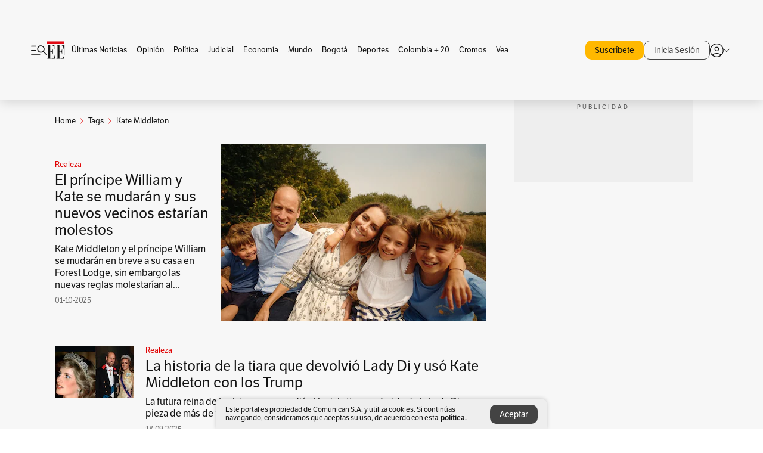

--- FILE ---
content_type: text/html; charset=utf-8
request_url: https://www.elespectador.com/tags/kate-middleton/
body_size: 12343
content:
<!DOCTYPE html><html lang="es"><head><meta charSet="utf-8"/><link as="style" rel="preload" href="https://use.typekit.net/zke3dlb.css"/><link rel="stylesheet" href="https://use.typekit.net/zke3dlb.css"/><link rel="preload" href="/pf/resources/images/logoShort.svg?d=1147" as="image" type="image/svg+xml"/><link rel="preload" href="/pf/resources/images/logoFull.svg?d=1147" as="image" type="image/svg+xml"/><link rel="stylesheet" href="/pf/dist/css/el-espectador.css?d=1147"/><link rel="preload" href="//securepubads.g.doubleclick.net/tag/js/gpt.js" as="script"/><link rel="preconnect" href="https://securepubads.g.doubleclick.net"/><link rel="preconnect" href="https://adservice.google.com"/><link rel="preconnect" href="https://pagead2.googlesyndication.com"/><link rel="preconnect" href="https://tpc.googlesyndication.com"/><link rel="stylesheet" href="/pf/resources/dist/newsletterStructure/css/style.css?d=1147"/><script async="" src="https://cdn.tinypass.com/api/tinypass.min.js"></script><script src="https://accounts.google.com/gsi/client" async=""></script><script defer="" src="/pf/resources/scripts/minified/arcads.minified.js?d=1147"></script><script async="" src="/pf/resources/scripts/minified/pianoInit.minified.js?d=1147"></script><script defer="" src="/pf/resources/scripts/minified/pianoScript.minified.js?d=1147"></script><script defer="" src="/pf/resources/scripts/minified/googlePiano.minified.js?d=1147"></script><script defer="" src="/pf/resources/scripts/minified/gtm.minified.js?d=1147"></script><script defer="" src="/pf/resources/scripts/minified/pixel-fb.minified.js?d=1147"></script><title>Kate middleton: Últimas noticias, fotos, videos, artículos de opinión de Kate middleton | EL ESPECTADOR</title><meta name="description" content="Lea aquí todas las noticias sobre kate middleton: artículos, fotos, videos, análisis y opinión sobre kate middleton. Archivo de noticias en Colombia y el mundo sobre kate middleton"/><meta name="keywords" content="kate middleton, noticias de kate middleton, fotos de kate middleton, videos de kate middleton"/><meta name="news_keywords" content="kate middleton, noticias de kate middleton, fotos de kate middleton, videos de kate middleton"/><meta name="robots" content="follow, index, max-snippet:150, max-image-preview:large  "/><link rel="canonical" href="https://www.elespectador.com/tags/kate-middleton/"/><link rel="alternate" hrefLang="es" href="https://www.elespectador.com/tags/kate-middleton/"/><link rel="alternate" type="application/rss+xml" title="El Espectador - Discover - General" href="https://www.elespectador.com/arc/outboundfeeds/discover/?outputType=xml"/><link rel="alternate" type="application/rss+xml" title="El Espectador - Discover - Tags" href="https://www.elespectador.com/arc/outboundfeeds/discover/category/tags/?outputType=xml"/><link rel="alternate" type="application/rss+xml" title="El Espectador - Discover - Tags / Kate-middleton" href="https://www.elespectador.com/arc/outboundfeeds/discover/category/tags/kate-middleton/?outputType=xml"/><meta name="twitter:card" content="summary_large_image"/><meta name="twitter:site" content="@elespectador"/><meta name="twitter:creator" content="@elespectador"/><meta name="twitter:url" content="https://www.elespectador.com/tags/kate-middleton/"/><meta property="twitter:title" content="Kate middleton: Últimas noticias, fotos, videos, artículos de opinión de Kate middleton"/><meta property="twitter:description" content="Lea aquí todas las noticias sobre kate middleton: artículos, fotos, videos, análisis y opinión sobre kate middleton. Archivo de noticias en Colombia y el mundo sobre kate middleton"/><meta name="twitter:image" content="https://www.elespectador.com/pf/resources/images/redes_espectador.webp?d=1147"/><meta name="twitter:image:alt" content=""/><meta property="fb:app_id" content="687966271952902"/><meta property="fb:pages" content="14302129065"/><meta name="language" content="spanish"/><meta name="genre" content="news"/><meta name="MobileOptimized" content="width"/><meta name="HandheldFriendly" content="true"/><meta name="viewport" content="width=device-width, initial-scale=1"/><meta name="author" content="El Espectador"/><meta property="ps:breadCrumb" content="Inicio"/><meta property="ps:contentTemplate" content="Home"/><meta property="ps:pageName" content="home"/><meta property="og:site_name" content="ELESPECTADOR.COM"/><meta property="og:url" content="https://www.elespectador.com/tags/kate-middleton/"/><meta property="og:title" content="Kate middleton: Últimas noticias, fotos, videos, artículos de opinión de Kate middleton"/><meta property="og:description" content="Lea aquí todas las noticias sobre kate middleton: artículos, fotos, videos, análisis y opinión sobre kate middleton. Archivo de noticias en Colombia y el mundo sobre kate middleton"/><meta property="og:image" content="https://www.elespectador.com/pf/resources/images/redes_espectador.webp?d=1147"/><meta property="og:country_name" content="Colombia"/><meta property="og:type" content="website"/><meta name="dcterms.title" content="ELESPECTADOR.COM"/><meta name="dcterms.type" content="Text"/><meta name="dcterms.identifier" content="https://www.elespectador.com/tags/kate-middleton/"/><meta name="dcterms.format" content="text/html"/><meta name="geo.placename" content="Colombia"/><meta name="geo.position" content="4.6626515162041535;-74.05541002750398"/><meta name="ICBM" content="4.6626515162041535;-74.05541002750398"/><meta name="format-detection" content="telephone=no"/><meta name="distribution" content="global"/><meta name="geo.region" content="CO"/><meta name="rating" content="general"/><meta name="google-signin-client_id" content="430461265313-2jlpt8n23uj7avn6ijfbj0gmto7dgrko.apps.googleusercontent.com"/><script type="application/javascript" id="polyfill-script">if(!Array.prototype.includes||!(window.Object && window.Object.assign)||!window.Promise||!window.Symbol||!window.fetch){document.write('<script type="application/javascript" src="/pf/dist/engine/polyfill.js?d=1147&mxId=00000000" defer=""><\/script>')}</script><script id="fusion-engine-react-script" type="application/javascript" src="/pf/dist/engine/react.js?d=1147&amp;mxId=00000000" defer=""></script><script id="fusion-engine-combinations-script" type="application/javascript" src="/pf/dist/components/combinations/default.js?d=1147&amp;mxId=00000000" defer=""></script><link rel="icon" href="/pf/resources/images/favicons/logoFavicon.svg?d=1147" type="image/vnd.microsoft.icon"/><link rel="icon" href="/pf/resources/images/favicons/logoFavicon.svg?d=1147" type="image/svg+xml"/><link rel="icon" type="image/svg+xml" href="/pf/resources/images/favicons/logoFavicon-16.svg?d=1147" sizes="16x16"/><link rel="icon" type="image/svg+xml" href="/pf/resources/images/favicons/logoFavicon-32.svg?d=1147" sizes="32x32"/><link rel="icon" type="image/svg+xml" href="/pf/resources/images/favicons/logoFavicon-48.svg?d=1147" sizes="48x48"/><link rel="icon" type="image/svg+xml" href="/pf/resources/images/favicons/logoFavicon-76.svg?d=1147" sizes="76x76"/><link rel="icon" type="image/svg+xml" href="/pf/resources/images/favicons/logoFavicon-96.svg?d=1147" sizes="96x96"/><link rel="apple-touch-icon-precomposed" type="image/png" href="/pf/resources/images/favicons/favicon-EE-120.png?d=1147" sizes="120x120"/><link rel="apple-touch-icon-precomposed" type="image/png" href="/pf/resources/images/favicons/favicon-EE-152.png?d=1147" sizes="152x152"/><link rel="apple-touch-icon-precomposed" type="image/png" href="/pf/resources/images/favicons/favicon-EE-167.png?d=1147" sizes="167x167"/><link rel="apple-touch-icon-precomposed" type="image/png" href="/pf/resources/images/favicons/favicon-EE-180.png?d=1147" sizes="180x180"/><link rel="icon" type="image/svg+xml" href="/pf/resources/images/favicons/logoFavicon-192.svg?d=1147" sizes="192x192"/><link rel="manifest" href="/manifest.json"/><script defer="" src="https://cdnjs.cloudflare.com/ajax/libs/crypto-js/4.0.0/core.js" integrity="sha256-kZdkZhqgFNaGr6uXhjDI1wJie4rPdXuwZIwGvbkmxAI= sha384-16NHxQ56nk9L6mYJEMueErCQy3apXT3t+s3Zln/9Cb5r65PyVoyYWc1Xis2AyLeO sha512-juG4T5LbIw5oIaxRM4SsstO0WEuz3c6BwPhhzgIXvy98OM7UiZsvzCcTz7Is0zGHHIBPaDkCvJ3++uUqBFkRUg==" crossorigin="anonymous"></script><script defer="" src="https://cdnjs.cloudflare.com/ajax/libs/crypto-js/4.0.0/md5.min.js" integrity="sha256-HX0j5mAQX1PZWyNi/7GYv7G27BRBRlmNKXHbGv4fUYg= sha384-8grjJYqm7LKLYU+wyJNSF5VuUdBkO2nhlP5uc1Yucc9Q1UfngglfeZonVNCLIoCR sha512-VLDQac8zlryHkFvL1HIH9KKjkPNdsNLEXM/vImKGMaNkEXbNtb+dyhnyXFkxai1RVNtwrD5L7vffgtzYzeKI3A==" crossorigin="anonymous"></script><script type="application/ld+json">{
    "@context": "https://schema.org",
    "@type":"Organization",
    "name":"El Espectador",
    "url":"https://www.elespectador.com",
    "logo":{
      "@type":"ImageObject",
      "url":"/pf/resources/images/favicons/favicon-EE-152.png?d=1147",
      "width":"300"
    },
    "contactPoint": {
      "@type": "ContactPoint",
      "telephone": "018000510903",
      "contactType": "Servicio al cliente"
    },
    "sameAs":[
      "https://www.facebook.com/elespectadorcom",
      "https://twitter.com/elespectador",
      "https://www.instagram.com/elespectador/",
      "https://www.youtube.com/user/Elespectadorcom?sub_confirmation=1"
    ]}
    </script><script type="application/ld+json">{
  "@context": "http://schema.org",
  "@type": "WebSite",
  "name": "El Espectador",
  "url": "https://www.elespectador.com",
  "sameAs":[
    "https://www.facebook.com/elespectadorcom",
    "https://twitter.com/elespectador",
    "https://www.instagram.com/elespectador/",
    "https://www.youtube.com/user/Elespectadorcom?sub_confirmation=1"
  ]
  ,
      "potentialAction": {
        "@type": "SearchAction",
        "target": "https://www.elespectador.com/buscador/{q}",
        "query-input": "required name=q"
      }
}</script><script src="https://jsc.mgid.com/site/939125.js" async=""></script><script defer="" src="/pf/resources/scripts/minified/adsmovil.minified.js?d=1147"></script><script type="application/json">var params = {
    'email':'',
    'phone': '',
    'puid': ''
}
adsmovil.Init(params);</script><script defer="" src="/pf/resources/scripts/minified/ssm.minified.js?d=1147"></script>
<script>(window.BOOMR_mq=window.BOOMR_mq||[]).push(["addVar",{"rua.upush":"false","rua.cpush":"true","rua.upre":"false","rua.cpre":"true","rua.uprl":"false","rua.cprl":"false","rua.cprf":"false","rua.trans":"SJ-99c7348e-7da8-4b26-979f-641709a7eaee","rua.cook":"false","rua.ims":"false","rua.ufprl":"false","rua.cfprl":"false","rua.isuxp":"false","rua.texp":"norulematch","rua.ceh":"false","rua.ueh":"false","rua.ieh.st":"0"}]);</script>
                              <script>!function(e){var n="https://s.go-mpulse.net/boomerang/";if("False"=="True")e.BOOMR_config=e.BOOMR_config||{},e.BOOMR_config.PageParams=e.BOOMR_config.PageParams||{},e.BOOMR_config.PageParams.pci=!0,n="https://s2.go-mpulse.net/boomerang/";if(window.BOOMR_API_key="GRJMD-A2LGW-55R3Y-KNEZE-U6B3Q",function(){function e(){if(!o){var e=document.createElement("script");e.id="boomr-scr-as",e.src=window.BOOMR.url,e.async=!0,i.parentNode.appendChild(e),o=!0}}function t(e){o=!0;var n,t,a,r,d=document,O=window;if(window.BOOMR.snippetMethod=e?"if":"i",t=function(e,n){var t=d.createElement("script");t.id=n||"boomr-if-as",t.src=window.BOOMR.url,BOOMR_lstart=(new Date).getTime(),e=e||d.body,e.appendChild(t)},!window.addEventListener&&window.attachEvent&&navigator.userAgent.match(/MSIE [67]\./))return window.BOOMR.snippetMethod="s",void t(i.parentNode,"boomr-async");a=document.createElement("IFRAME"),a.src="about:blank",a.title="",a.role="presentation",a.loading="eager",r=(a.frameElement||a).style,r.width=0,r.height=0,r.border=0,r.display="none",i.parentNode.appendChild(a);try{O=a.contentWindow,d=O.document.open()}catch(_){n=document.domain,a.src="javascript:var d=document.open();d.domain='"+n+"';void(0);",O=a.contentWindow,d=O.document.open()}if(n)d._boomrl=function(){this.domain=n,t()},d.write("<bo"+"dy onload='document._boomrl();'>");else if(O._boomrl=function(){t()},O.addEventListener)O.addEventListener("load",O._boomrl,!1);else if(O.attachEvent)O.attachEvent("onload",O._boomrl);d.close()}function a(e){window.BOOMR_onload=e&&e.timeStamp||(new Date).getTime()}if(!window.BOOMR||!window.BOOMR.version&&!window.BOOMR.snippetExecuted){window.BOOMR=window.BOOMR||{},window.BOOMR.snippetStart=(new Date).getTime(),window.BOOMR.snippetExecuted=!0,window.BOOMR.snippetVersion=12,window.BOOMR.url=n+"GRJMD-A2LGW-55R3Y-KNEZE-U6B3Q";var i=document.currentScript||document.getElementsByTagName("script")[0],o=!1,r=document.createElement("link");if(r.relList&&"function"==typeof r.relList.supports&&r.relList.supports("preload")&&"as"in r)window.BOOMR.snippetMethod="p",r.href=window.BOOMR.url,r.rel="preload",r.as="script",r.addEventListener("load",e),r.addEventListener("error",function(){t(!0)}),setTimeout(function(){if(!o)t(!0)},3e3),BOOMR_lstart=(new Date).getTime(),i.parentNode.appendChild(r);else t(!1);if(window.addEventListener)window.addEventListener("load",a,!1);else if(window.attachEvent)window.attachEvent("onload",a)}}(),"".length>0)if(e&&"performance"in e&&e.performance&&"function"==typeof e.performance.setResourceTimingBufferSize)e.performance.setResourceTimingBufferSize();!function(){if(BOOMR=e.BOOMR||{},BOOMR.plugins=BOOMR.plugins||{},!BOOMR.plugins.AK){var n="true"=="true"?1:0,t="",a="cj2ycayxzcoiw2lpbdrq-f-769a1ce51-clientnsv4-s.akamaihd.net",i="false"=="true"?2:1,o={"ak.v":"39","ak.cp":"927404","ak.ai":parseInt("594085",10),"ak.ol":"0","ak.cr":12,"ak.ipv":4,"ak.proto":"h2","ak.rid":"2235c1e5","ak.r":44268,"ak.a2":n,"ak.m":"dscr","ak.n":"ff","ak.bpcip":"18.117.129.0","ak.cport":50742,"ak.gh":"23.192.164.139","ak.quicv":"","ak.tlsv":"tls1.3","ak.0rtt":"","ak.0rtt.ed":"","ak.csrc":"-","ak.acc":"","ak.t":"1768884451","ak.ak":"hOBiQwZUYzCg5VSAfCLimQ==SaSMPSG5WKG0eyLQ6zXzaBrLhWnxY2jo10Y7+3I+fqLIjX46rFpB3bJW5ToS/7D0KtoRIvyT0P8pf+C8UXaFETYDVChgufiIPgXnwPlL+j/LaP5pjXmmg9tcYFG+G4jBkv5O3Ik+fIECN4DGGx6SY7J3CWRX69FTKs0iQy6LByw7LeitHzPgkj8bZlWtDYJKNpbzeHamyQiyCKC7jb8enAi6wDS5opM/ozW6CIDiUW+gw5zzHKTYtC4RrDOD9KBgCOnWB/FbTVz5TOFT7LsLOMSvh7vgGacoASqNGhEGs0fKU0Pa9wpo0Gotj3u0ID1rfl+2uEFQTGnLDEkoxcTs5ihlXbGigz8PlU3/0HhQlRssialJ15cjegj03s9NaLNH2RIqAW2MuZktj8XSjjI/KuGQ0+EUG1vR4xj2iuigE00=","ak.pv":"62","ak.dpoabenc":"","ak.tf":i};if(""!==t)o["ak.ruds"]=t;var r={i:!1,av:function(n){var t="http.initiator";if(n&&(!n[t]||"spa_hard"===n[t]))o["ak.feo"]=void 0!==e.aFeoApplied?1:0,BOOMR.addVar(o)},rv:function(){var e=["ak.bpcip","ak.cport","ak.cr","ak.csrc","ak.gh","ak.ipv","ak.m","ak.n","ak.ol","ak.proto","ak.quicv","ak.tlsv","ak.0rtt","ak.0rtt.ed","ak.r","ak.acc","ak.t","ak.tf"];BOOMR.removeVar(e)}};BOOMR.plugins.AK={akVars:o,akDNSPreFetchDomain:a,init:function(){if(!r.i){var e=BOOMR.subscribe;e("before_beacon",r.av,null,null),e("onbeacon",r.rv,null,null),r.i=!0}return this},is_complete:function(){return!0}}}}()}(window);</script></head><body class=""><script defer="" src="/pf/resources/scripts/minified/cxenseMetatags.body.minified.js?d=1147"></script><script defer="" src="/pf/resources/scripts/minified/pianoResetToken.body.minified.js?d=1147"></script><noscript><iframe src="https://www.googletagmanager.com/ns.html?id=GTM-5FQVPR" title="Tag manager no script" height="0" width="0" style="display:none;visibility:hidden"></iframe></noscript><div id="fusion-app"><div class="Layout-Home false" id="sectionLayout"><div class="Auth"></div><div class="OneSignal"></div><div><div><style>.onesignal-slidedown-container {
    display: none !important;
  }
  </style><div class="Modal-hide"><div class="Modal-Container"><div id=""><div><div id="notificationPopup"><div class="Modal-Container"><div><img class="Modal-Image" src="/pf/resources/images/logoShortLight.svg?d=1147" alt="Logo El Espectador"/></div><div><div class="Modal-Text">No te pierdas ningún acontecimiento, accede a nuestras notificaciones</div><div class="Modal-ContainerButton"><button class="Button Button_text Button_ Button_text_" type="button">No, gracias</button><div class="onesignal-customlink-container"></div></div></div></div></div></div></div></div></div></div></div><header id="header-layout"><div class="Header Header-TopBar Header_standar"><div class="Header-Content"><div class="BurgerMenu-OpenButton"><svg viewBox="0 0 1024 1024" style="display:inline-block;stroke:currentColor;fill:currentColor"><path d="M28.158 828.615c-37.317 1.365-37.772-58.706 0-57.341h537.91c37.317-1.365 37.772 58.706 0 57.341h-537.91zM28.158 552.834c-37.317 1.365-37.772-58.706 0-57.341h277.601c15.928 0 29.125 12.743 28.67 28.67 0 15.928-12.743 29.125-28.67 28.67h-277.601zM28.158 277.053c-37.317 1.365-37.772-58.706 0-57.341h277.601c15.928 0 29.125 12.743 28.67 28.67 0 15.928-12.743 29.125-28.67 28.67h-277.601zM627.959 658.869c-201.147 9.557-314.463-258.943-165.195-394.559 194.776-202.513 531.539 84.191 348.594 304.907l203.423 200.237c12.743 10.467 11.832 29.58 0 40.957-10.467 11.377-29.58 10.467-40.957 0l-203.423-200.237c-40.957 30.946-91.472 49.149-142.897 49.149zM627.959 601.528c48.694 0 90.562-16.838 124.693-50.514s51.425-74.634 51.425-122.872c0-48.239-17.293-89.197-51.425-122.872s-75.999-50.514-124.693-50.514-90.562 16.838-124.693 50.514c-34.131 33.676-51.425 74.634-51.425 122.872s17.293 89.197 51.425 122.872c34.131 33.676 75.999 50.514 124.693 50.514z"></path></svg></div><div class="Header-Logo Header-MainLogo"><a href="/" rel="noreferrer"><picture class="Header-LogoImage"><img src="/pf/resources/images/logoFull.svg?d=1147" alt="Elespectador.com: Últimas noticias de Colombia y el mundo" width="240" height="37"/></picture></a></div><div class="Header-ContainerUser"><div class="Header-User" id="UserAvatarContainer"><div class="Header-UserContainer"><div class="Header-Anon "><svg class="Header-AvatarCircle" viewBox="0 0 1024 1024" style="display:inline-block;stroke:currentColor;fill:currentColor"><path d="M177.79 824.384c190.977-148.689 469.712-148.689 660.689 0 276.462-268.732 58.657-784.824-330.117-767.545-388.774-17.279-607.034 499.268-330.572 767.545zM507.908 586.117c-224.171 2.274-224.171-343.758 0-341.485 224.171-2.274 224.171 343.758 0 341.485zM507.908 1024.455c-677.513-16.824-677.513-1007.631 0-1024 677.513 16.824 677.513 1007.631 0 1024zM507.908 967.616c100.49 0.455 211.893-37.741 286.465-102.764-155.964-127.318-417.876-130.046-572.931 0 74.572 65.023 185.975 103.673 286.465 102.764zM507.908 529.279c148.234 4.092 148.234-231.901 0-227.808-148.234-4.092-148.234 231.901 0 227.808z"></path></svg><svg class="Header-Arrow " viewBox="0 0 422 1024" style="display:inline-block;stroke:currentColor;fill:currentColor"><path d="M336.696 512.431l-321.106-321.106c-35.676-32.942 19.56-91.257 53.521-53.521l331.738 331.738c12.684 12.684 17.846 25.385 17.846 42.877 0 17.151-5.146 30.19-17.846 42.877l-331.738 331.738c-32.942 35.338-91.257-19.56-53.521-53.521l321.106-321.106z"></path></svg></div></div></div></div></div></div><div class="Header-BasicPlaceholder"></div><h1 style="display:none">Noticias de Kate Middleton</h1><div class="PianoContainer-UserMenu"></div></header><div class=""><div id="main-layout-1" class="Layout-MainHome Layout-MainHome_oneColumn"></div><div id="main-layout-2" class="Layout-MainHome Layout-MainHome_oneColumn"></div><div class="Layout-MainHome Layout-MainHome_fitMargin Layout-MainHome_twoColumns"><div id="main-layout-3-4" class="Layout-mainHomeA"><div class=""><div class="NewsletterAdmin-ImageTitleNw"><div class="Header-Section Header-Section_EE"><h2 class="Header-SectionTitle">Noticias de Kate middleton</h2><div class="Header-SectionDescription"></div></div></div></div><div><script type="application/ld+json">{
    "@context": "https://schema.org",
    "@type": "BreadcrumbList",
    "itemListElement": [
      {
        "@type": "ListItem",
        "position": 0,
        "item":
        {
          "@id": "/",
          "name": "Home"
        }
      },
      
          {
            "@type": "ListItem",
            "position": 1,
            "item":
            {
              "@id": "/tags/",
              "name": "tags"
            }
          },
          {
            "@type": "ListItem",
            "position": 2,
            "item":
            {
              "@id": "/tags/kate-middleton/",
              "name": "kate-middleton"
            }
          }
    ]
  }</script><div class="Breadcrumb   "><div class="Breadcrumb-Container"><span class="Breadcrumb-Text"><a href="/"><h3>Home</h3></a></span><span class="Breadcrumb-Text Breadcrumb-SectionText"><svg class="Breadcrumb Breadcrumb-Icon" viewBox="0 0 422 1024" style="display:inline-block;stroke:currentColor;fill:currentColor"><path d="M336.696 512.431l-321.106-321.106c-35.676-32.942 19.56-91.257 53.521-53.521l331.738 331.738c12.684 12.684 17.846 25.385 17.846 42.877 0 17.151-5.146 30.19-17.846 42.877l-331.738 331.738c-32.942 35.338-91.257-19.56-53.521-53.521l321.106-321.106z"></path></svg><a href="/tags/"><div class="">Tags</div></a></span><span class="Breadcrumb-Text Breadcrumb-SectionText"><svg class="Breadcrumb Breadcrumb-Icon" viewBox="0 0 422 1024" style="display:inline-block;stroke:currentColor;fill:currentColor"><path d="M336.696 512.431l-321.106-321.106c-35.676-32.942 19.56-91.257 53.521-53.521l331.738 331.738c12.684 12.684 17.846 25.385 17.846 42.877 0 17.151-5.146 30.19-17.846 42.877l-331.738 331.738c-32.942 35.338-91.257-19.56-53.521-53.521l321.106-321.106z"></path></svg><a href="/tags/kate-middleton/"><div class="">Kate Middleton</div></a></span></div></div></div><div class="BlockContainer      BlockContainer_openSubsection BlockContainer_openSubsection_default"><div class="BlockContainer-Content"><div class="Card Card-HomeEE Card-HomeEE_open3"><div class="Card-ImagePosition Card-ImagePosition_down"><div class="Card-ImageFrame"><a href="/revista-vea/realeza/el-principe-william-y-kate-middleton-se-mudaran-y-sus-nuevos-vecinos-estarian-molestos/" target="_self" rel="noopener "><picture><source class="Card-Image" srcSet="https://www.elespectador.com/resizer/v2/6ZYLC7YTVVFBXC4RTHMI7R5KC4.jpg?auth=6a00a0c0ae38c7f69afca58ce66680d8f8d229eeceffcf845a11aa63f3080a35&amp;width=328&amp;height=219&amp;smart=true&amp;quality=60" media="(max-width: 360px)" width="328" height="219"/><source class="Card-Image" srcSet="https://www.elespectador.com/resizer/v2/6ZYLC7YTVVFBXC4RTHMI7R5KC4.jpg?auth=6a00a0c0ae38c7f69afca58ce66680d8f8d229eeceffcf845a11aa63f3080a35&amp;width=392&amp;height=262&amp;smart=true&amp;quality=60" media="(max-width: 425px)" width="392" height="262"/><source class="Card-Image" srcSet="https://www.elespectador.com/resizer/v2/6ZYLC7YTVVFBXC4RTHMI7R5KC4.jpg?auth=6a00a0c0ae38c7f69afca58ce66680d8f8d229eeceffcf845a11aa63f3080a35&amp;width=552&amp;height=369&amp;smart=true&amp;quality=60" media="(max-width: 600px)" width="552" height="369"/><source class="Card-Image" srcSet="https://www.elespectador.com/resizer/v2/6ZYLC7YTVVFBXC4RTHMI7R5KC4.jpg?auth=6a00a0c0ae38c7f69afca58ce66680d8f8d229eeceffcf845a11aa63f3080a35&amp;width=1096&amp;height=732&amp;smart=true&amp;quality=60" media="(max-width: 1199px)" width="1096" height="732"/><source class="Card-Image" srcSet="https://www.elespectador.com/resizer/v2/6ZYLC7YTVVFBXC4RTHMI7R5KC4.jpg?auth=6a00a0c0ae38c7f69afca58ce66680d8f8d229eeceffcf845a11aa63f3080a35&amp;width=445&amp;height=298&amp;smart=true&amp;quality=80" media="(max-width: 1200px)" width="445" height="298"/><img class="Card-Image" src="https://www.elespectador.com/resizer/v2/6ZYLC7YTVVFBXC4RTHMI7R5KC4.jpg?auth=6a00a0c0ae38c7f69afca58ce66680d8f8d229eeceffcf845a11aa63f3080a35&amp;width=445&amp;height=298&amp;smart=true&amp;quality=80" alt="El príncipe William y Kate se mudarán y sus nuevos vecinos estarían molestos" width="445" height="298"/></picture></a></div><div class="Card-Container"><div class="Card-SectionContainer"><h4 class="Card-Section Card-Section"><a href="/revista-vea/realeza/" target="_self" rel="noopener ">Realeza</a></h4></div><h2 class="Card-Title Card-Title"><a href="/revista-vea/realeza/el-principe-william-y-kate-middleton-se-mudaran-y-sus-nuevos-vecinos-estarian-molestos/" target="_self" rel="noopener ">El príncipe William y Kate se mudarán y sus nuevos vecinos estarían molestos</a></h2><div class="Card-Hook Card-Hook"><a href="/revista-vea/realeza/el-principe-william-y-kate-middleton-se-mudaran-y-sus-nuevos-vecinos-estarian-molestos/" target="_self" rel="noopener ">Kate Middleton y el príncipe William se mudarán en breve a su casa en Forest Lodge, sin embargo las nuevas reglas molestarían al...</a></div><div class="Card-DateContainer"><p class="Card-Datetime">01-10-2025</p></div></div></div></div><div class="BlockContainer-SecondContent"></div></div></div><div class="Ads Ads_mobile"><div class="lazyload-wrapper "><div class="lazyload-placeholder"></div></div></div><div class="BlockContainer BlockContainer_borderDown     "><div class="BlockContainer-Content"><div class="Card Card-HomeEE"><div class="Card-ImagePosition Card-ImagePosition_up"><div class="Card-ImageFrame"><a href="/revista-vea/realeza/la-historia-de-la-tiara-que-tuvo-que-devolver-lady-di-y-uso-kate-middleton-con-los-trump/" target="_self" rel="noopener "><picture><source class="Card-Image" srcSet="https://www.elespectador.com/resizer/v2/ZB3NRXWKGRET3IWKYRETAFN7IY.jpeg?auth=b441adf0ec77f383f2891575dbb026430564ba2916c0585b8b5ac1b2f96cb086&amp;width=392&amp;height=261&amp;smart=true&amp;quality=60" media="(max-width: 425px)" width="392" height="261"/><source class="Card-Image" srcSet="https://www.elespectador.com/resizer/v2/ZB3NRXWKGRET3IWKYRETAFN7IY.jpeg?auth=b441adf0ec77f383f2891575dbb026430564ba2916c0585b8b5ac1b2f96cb086&amp;width=552&amp;height=368&amp;smart=true&amp;quality=60" media="(max-width: 600px)" width="552" height="368"/><source class="Card-Image" srcSet="https://www.elespectador.com/resizer/v2/ZB3NRXWKGRET3IWKYRETAFN7IY.jpeg?auth=b441adf0ec77f383f2891575dbb026430564ba2916c0585b8b5ac1b2f96cb086&amp;width=1100&amp;height=733&amp;smart=true&amp;quality=60" media="(max-width: 1199px)" width="1100" height="733"/><source class="Card-Image" srcSet="https://www.elespectador.com/resizer/v2/ZB3NRXWKGRET3IWKYRETAFN7IY.jpeg?auth=b441adf0ec77f383f2891575dbb026430564ba2916c0585b8b5ac1b2f96cb086&amp;width=445&amp;height=297&amp;smart=true&amp;quality=80" media="(max-width: 1200px)" width="445" height="297"/><img class="Card-Image" src="https://www.elespectador.com/resizer/v2/ZB3NRXWKGRET3IWKYRETAFN7IY.jpeg?auth=b441adf0ec77f383f2891575dbb026430564ba2916c0585b8b5ac1b2f96cb086&amp;width=445&amp;height=297&amp;smart=true&amp;quality=80" alt="La historia de la tiara que devolvió Lady Di y usó Kate Middleton con los Trump" width="445" height="297"/></picture></a></div><div class="Card-Container"><div class="Card-SectionContainer"><h4 class="Card-Section Card-Section"><a href="/revista-vea/realeza/" target="_self" rel="noopener ">Realeza</a></h4></div><h2 class="Card-Title Card-Title"><a href="/revista-vea/realeza/la-historia-de-la-tiara-que-tuvo-que-devolver-lady-di-y-uso-kate-middleton-con-los-trump/" target="_self" rel="noopener ">La historia de la tiara que devolvió Lady Di y usó Kate Middleton con los Trump</a></h2><div class="Card-DateContainer"><p class="Card-Datetime">18-09-2025</p></div></div></div></div><div class="Card Card-HomeEE Card-HomeEE_lateral"><div class="Card-ImagePosition Card-ImagePosition_left"><div class="Card-ImageFrame"><a href="/revista-vea/realeza/principe-william-retiro-apoyo-al-principe-andres-por-irrespetar-a-kate-middleton/" target="_self" rel="noopener "><picture><source class="Card-Image" srcSet="https://www.elespectador.com/resizer/v2/MTGLGFKTRFHLJI7LCONMJLS7L4.jpg?auth=a6bc45a55dcdb8a2308251b08795dc1c9b55df10d7dd99a8dea8ab3e487f87fd&amp;width=132&amp;height=88&amp;smart=true&amp;quality=80" media="(max-width: 1200px)" width="132" height="88"/><img class="Card-Image" src="https://www.elespectador.com/resizer/v2/MTGLGFKTRFHLJI7LCONMJLS7L4.jpg?auth=a6bc45a55dcdb8a2308251b08795dc1c9b55df10d7dd99a8dea8ab3e487f87fd&amp;width=132&amp;height=88&amp;smart=true&amp;quality=80" alt="Príncipe William retiró apoyo al Príncipe Andrés por irrespetar a Kate Middleton" width="132" height="88"/></picture></a></div><div class="Card-Container"><div class="Card-SectionContainer"><h4 class="Card-Section Card-Section"><a href="/revista-vea/realeza/" target="_self" rel="noopener ">Realeza</a></h4></div><h2 class="Card-Title Card-Title_xs"><a href="/revista-vea/realeza/principe-william-retiro-apoyo-al-principe-andres-por-irrespetar-a-kate-middleton/" target="_self" rel="noopener ">Príncipe William retiró apoyo al Príncipe Andrés por irrespetar a Kate Middleton</a></h2><div class="Card-DateContainer"><p class="Card-Datetime">14-08-2025</p></div></div></div></div><div class="Card Card-HomeEE Card-HomeEE_lateral"><div class="Card-ImagePosition Card-ImagePosition_left"><div class="Card-ImageFrame"><a href="/revista-vea/realeza/el-principe-william-cumplio-43-anos-celebro-con-los-nuevos-miembros-de-la-familia/" target="_self" rel="noopener "><picture><source class="Card-Image" srcSet="https://www.elespectador.com/resizer/v2/FTWQXKJEF5DG7F4TL3Y44KCKYI.jpg?auth=1af8355eefb15ee4df3689f82a25bfcdf0e33e2bfd97ae164685c5cd78685ce1&amp;width=132&amp;height=88&amp;focal=1360,637&amp;quality=80" media="(max-width: 1200px)" width="132" height="88"/><img class="Card-Image" src="https://www.elespectador.com/resizer/v2/FTWQXKJEF5DG7F4TL3Y44KCKYI.jpg?auth=1af8355eefb15ee4df3689f82a25bfcdf0e33e2bfd97ae164685c5cd78685ce1&amp;width=132&amp;height=88&amp;focal=1360,637&amp;quality=80" alt="El príncipe William cumplió 43 años. Celebró con los nuevos miembros de la familia" width="132" height="88"/></picture></a></div><div class="Card-Container"><div class="Card-SectionContainer"><h4 class="Card-Section Card-Section"><a href="/revista-vea/realeza/" target="_self" rel="noopener ">Realeza</a></h4></div><h2 class="Card-Title Card-Title_xs"><a href="/revista-vea/realeza/el-principe-william-cumplio-43-anos-celebro-con-los-nuevos-miembros-de-la-familia/" target="_self" rel="noopener ">El príncipe William cumplió 43 años. Celebró con los nuevos miembros de la familia</a></h2><div class="Card-DateContainer"><p class="Card-Datetime">22-06-2025</p></div></div></div></div><div class="Card Card-HomeEE Card-HomeEE_lateral"><div class="Card-ImagePosition Card-ImagePosition_left"><div class="Card-ImageFrame"><a href="/revista-vea/los-principes-william-y-kate-celebran-aniversario-de-bodas-en-una-isla/" target="_self" rel="noopener "><picture><source class="Card-Image" srcSet="https://www.elespectador.com/resizer/v2/MTGLGFKTRFHLJI7LCONMJLS7L4.jpg?auth=a6bc45a55dcdb8a2308251b08795dc1c9b55df10d7dd99a8dea8ab3e487f87fd&amp;width=132&amp;height=88&amp;smart=true&amp;quality=80" media="(max-width: 1200px)" width="132" height="88"/><img class="Card-Image" src="https://www.elespectador.com/resizer/v2/MTGLGFKTRFHLJI7LCONMJLS7L4.jpg?auth=a6bc45a55dcdb8a2308251b08795dc1c9b55df10d7dd99a8dea8ab3e487f87fd&amp;width=132&amp;height=88&amp;smart=true&amp;quality=80" alt="Los príncipes William y Kate celebran aniversario de bodas en una isla. Detalles" width="132" height="88"/></picture></a></div><div class="Card-Container"><div class="Card-SectionContainer"><h4 class="Card-Section Card-Section"><a href="/revista-vea/" target="_self" rel="noopener ">Vea</a></h4></div><h2 class="Card-Title Card-Title_xs"><a href="/revista-vea/los-principes-william-y-kate-celebran-aniversario-de-bodas-en-una-isla/" target="_self" rel="noopener ">Los príncipes William y Kate celebran aniversario de bodas en una isla. Detalles</a></h2><div class="Card-DateContainer"><p class="Card-Datetime">29-04-2025</p></div></div></div></div><div class="Card Card-HomeEE Card-HomeEE_lateral"><div class="Card-ImagePosition Card-ImagePosition_left"><div class="Card-ImageFrame"><a href="/revista-vea/realeza/dia-mundial-contra-el-cancer-kate-middleton-envio-emotivo-mensaje/" target="_self" rel="noopener "><picture><source class="Card-Image" srcSet="https://www.elespectador.com/resizer/v2/IN2OQBVNJVBSFGH4GDCYWNLPUI.PNG?auth=45a15911c1f18e70bb27194b0464e95a12dac4beb9a3912b2b8021f41454b12c&amp;width=132&amp;height=88&amp;smart=true&amp;quality=80" media="(max-width: 1200px)" width="132" height="88"/><img class="Card-Image" src="https://www.elespectador.com/resizer/v2/IN2OQBVNJVBSFGH4GDCYWNLPUI.PNG?auth=45a15911c1f18e70bb27194b0464e95a12dac4beb9a3912b2b8021f41454b12c&amp;width=132&amp;height=88&amp;smart=true&amp;quality=80" alt="Kate Middleton envío emotivo mensaje por el Día Mundial Contra el Cáncer" width="132" height="88"/></picture></a></div><div class="Card-Container"><div class="Card-SectionContainer"><h4 class="Card-Section Card-Section"><a href="/revista-vea/realeza/" target="_self" rel="noopener ">Realeza</a></h4></div><h2 class="Card-Title Card-Title_xs"><a href="/revista-vea/realeza/dia-mundial-contra-el-cancer-kate-middleton-envio-emotivo-mensaje/" target="_self" rel="noopener ">Kate Middleton envío emotivo mensaje por el Día Mundial Contra el Cáncer</a></h2><div class="Card-DateContainer"><p class="Card-Datetime">04-02-2025</p></div></div></div></div></div></div><div class="Pagination-Wrapper"><div class="Pagination"><div class="Pagination-Nav"></div><div class="Pagination-Counter"><form class="Pagination-Form"><input class="Pagination-Input" value="1"/></form><span>de </span></div><div class="Pagination-Nav"></div></div></div></div><div class="Ads Ads_mobile"><div class="lazyload-wrapper "><div class="lazyload-placeholder"></div></div></div><div id="main-layout-5" class="Layout-mainHomeB"><div class="Ads-sticky Ads_desktop"><div class="lazyload-wrapper "><div class="lazyload-placeholder"></div></div></div></div></div><div class="Ads_desktop"><div class="lazyload-wrapper "><div class="lazyload-placeholder"></div></div></div><div class="Layout-MainHome Layout-MainHome_fitMargin Layout-MainHome_twoColumns"><div id="main-layout-6-7" class="Layout-mainHomeA"></div><div id="main-layout-8" class="Layout-mainHomeB"></div></div><div id="main-layout-9" class="Layout-MainHome Layout-MainHome_oneColumn"></div><div id="main-layout-10" class="Layout-MainHome Layout-MainHome_oneColumn"></div><div id="main-layout-11" class="Layout-MainHome Layout-MainHome_oneColumn"></div><div class="Layout-MainHome Layout-MainHome_fitMargin Layout-MainHome_twoColumns"><div id="main-layout-12-13" class="Layout-mainHomeA"></div><div id="main-layout-14" class="Layout-mainHomeB"></div></div><div class="Layout-MainHome Layout-MainHome_fitMargin Layout-MainHome_twoColumns"><div id="main-layout-15-16" class="Layout-mainHomeA"></div><div id="main-layout-17" class="Layout-mainHomeB"></div></div><div id="main-layout-18" class="Layout-MainHome Layout-MainHome_oneColumn"></div><div id="main-layout-19" class="Layout-MainHome Layout-MainHome_oneColumn"></div><div class="Layout-MainHome Layout-MainHome_fitMargin Layout-MainHome_twoColumns"><div id="main-layout-20-21" class="Layout-mainHomeA"></div><div id="main-layout-22" class="Layout-mainHomeB"></div></div><div id="main-layout-23" class="Layout-MainHome Layout-MainHome_oneColumn"></div><div id="main-layout-24" class="Layout-MainHome Layout-MainHome_oneColumn"></div><div id="main-layout-25" class="Layout-MainHome Layout-MainHome_oneColumn"><div data-google-interstitial="false"><div class="Block-piano Block pianoBannerHomeDesktop" id="pianoContainer"><p> </p></div></div></div></div><div class="Toastify"></div><footer><div class="lazyload-wrapper "><div style="height:400px" class="lazyload-placeholder"></div></div></footer><div class="Cookies-GeneralContainer" data-google-interstitial="false"><div class="Cookies-Container Cookies-hide"><div class="Cookies-Text">Este portal es propiedad de Comunican S.A. y utiliza cookies. Si continúas navegando, consideramos que aceptas su uso, de acuerdo con esta  <a class="Cookies-Linked" href="/terminos/politica-de-uso-de-cookies/">política.</a></div><div class="Cookies-ContainerButtons"><div class="Cookies-AceptButton"><button class="Button Button_secondary Cookies-TextButton" type="button">Aceptar</button></div></div></div></div></div></div><script id="fusion-metadata" type="application/javascript">window.Fusion=window.Fusion||{};Fusion.arcSite="el-espectador";Fusion.contextPath="/pf";Fusion.mxId="00000000";Fusion.deployment="1147";Fusion.globalContent={"type":"results","version":"0.6.0","content_elements":[{"display_date":"2025-10-01T20:50:58.88Z","subtype":"article","headlines":{"basic":"El príncipe William y Kate se mudarán y sus nuevos vecinos estarían molestos"},"description":{"basic":"Kate Middleton y el príncipe William se mudarán en breve a su casa en Forest Lodge, sin embargo las nuevas reglas molestarían al vecindario."},"taxonomy":{"primary_section":{"name":"Realeza","_id":"/revista-vea/realeza"}},"type":"story","promo_items":{"basic":{"width":984,"caption":"El príncipe William y Kate se mudarán y sus nuevos vecinos estarían molestos","_id":"6ZYLC7YTVVFBXC4RTHMI7R5KC4","additional_properties":{"originalUrl":"https://cloudfront-us-east-1.images.arcpublishing.com/elespectador/6ZYLC7YTVVFBXC4RTHMI7R5KC4.jpg","thumbnailResizeUrl":"/resizer/v2/6ZYLC7YTVVFBXC4RTHMI7R5KC4.jpg?auth=6a00a0c0ae38c7f69afca58ce66680d8f8d229eeceffcf845a11aa63f3080a35&width=300"},"type":"image","url":"https://cloudfront-us-east-1.images.arcpublishing.com/elespectador/6ZYLC7YTVVFBXC4RTHMI7R5KC4.jpg","height":655,"auth":{"1":"6a00a0c0ae38c7f69afca58ce66680d8f8d229eeceffcf845a11aa63f3080a35"}}},"canonical_url":"/revista-vea/realeza/el-principe-william-y-kate-middleton-se-mudaran-y-sus-nuevos-vecinos-estarian-molestos/","_id":"L2EPAD3TGNA55HZBVAGNSUY4BM"},{"display_date":"2025-09-18T18:51:00Z","subtype":"article","headlines":{"basic":"La historia de la tiara que devolvió Lady Di y usó Kate Middleton con los Trump"},"description":{"basic":"La futura reina de Inglaterra sorprendió al lucir la tiara preferida de la Lady Di, una pieza de más de 100 años que estuvo oculta por 20."},"taxonomy":{"primary_section":{"name":"Realeza","_id":"/revista-vea/realeza"}},"type":"story","promo_items":{"basic":{"width":1600,"caption":"La historia de la tiara que devolvió Lady Di y usó Kate Middleton con los Trump","_id":"ZB3NRXWKGRET3IWKYRETAFN7IY","additional_properties":{"originalUrl":"https://cloudfront-us-east-1.images.arcpublishing.com/elespectador/ZB3NRXWKGRET3IWKYRETAFN7IY.jpeg","thumbnailResizeUrl":"/resizer/v2/ZB3NRXWKGRET3IWKYRETAFN7IY.jpeg?auth=b441adf0ec77f383f2891575dbb026430564ba2916c0585b8b5ac1b2f96cb086&width=300"},"type":"image","url":"https://cloudfront-us-east-1.images.arcpublishing.com/elespectador/ZB3NRXWKGRET3IWKYRETAFN7IY.jpeg","height":1600,"auth":{"1":"b441adf0ec77f383f2891575dbb026430564ba2916c0585b8b5ac1b2f96cb086"}}},"canonical_url":"/revista-vea/realeza/la-historia-de-la-tiara-que-tuvo-que-devolver-lady-di-y-uso-kate-middleton-con-los-trump/","_id":"LW3VOMPJ4ZF3NPYNWW6E2YWOWQ"},{"display_date":"2025-08-14T21:00:00Z","subtype":"article","headlines":{"basic":"Príncipe William retiró apoyo al Príncipe Andrés por irrespetar a Kate Middleton"},"description":{"basic":"Un nuevo texto sobre la familia real dejó al descubierto que William, futuro rey, se enteró de delicados  comentarios de su tío, Andrés."},"taxonomy":{"primary_section":{"name":"Realeza","_id":"/revista-vea/realeza"}},"type":"story","promo_items":{"basic":{"width":984,"caption":"Príncipe William retiró apoyo al Príncipe Andrés por irrespetar a Kate Middleton","_id":"MTGLGFKTRFHLJI7LCONMJLS7L4","additional_properties":{"originalUrl":"https://cloudfront-us-east-1.images.arcpublishing.com/elespectador/MTGLGFKTRFHLJI7LCONMJLS7L4.jpg","thumbnailResizeUrl":"/resizer/v2/MTGLGFKTRFHLJI7LCONMJLS7L4.jpg?auth=a6bc45a55dcdb8a2308251b08795dc1c9b55df10d7dd99a8dea8ab3e487f87fd&width=300"},"type":"image","url":"https://cloudfront-us-east-1.images.arcpublishing.com/elespectador/MTGLGFKTRFHLJI7LCONMJLS7L4.jpg","height":654,"auth":{"1":"a6bc45a55dcdb8a2308251b08795dc1c9b55df10d7dd99a8dea8ab3e487f87fd"}}},"canonical_url":"/revista-vea/realeza/principe-william-retiro-apoyo-al-principe-andres-por-irrespetar-a-kate-middleton/","_id":"MPEJLXMX4RGENBXAJDXSE4OYB4"},{"display_date":"2025-06-22T14:18:46.228Z","subtype":"article","headlines":{"basic":"El príncipe William cumplió 43 años. Celebró con los nuevos miembros de la familia"},"description":{"basic":"El hijo mayor del rey Carlos III, heredero al trono británico, enterneció las redes sociales con una fotografía junto a sus cachorros."},"taxonomy":{"primary_section":{"name":"Realeza","_id":"/revista-vea/realeza"}},"type":"story","promo_items":{"basic":{"width":1920,"caption":"El hijo mayor del rey Carlos III, heredero al trono británico, enterneció las redes sociales con una fotografía junto a sus cuatro nuevos cachorros.  EFE/EPA/LUDOVIC MARIN / POOL MAXPPP OUT\n","_id":"FTWQXKJEF5DG7F4TL3Y44KCKYI","additional_properties":{"originalUrl":"https://cloudfront-us-east-1.images.arcpublishing.com/elespectador/FTWQXKJEF5DG7F4TL3Y44KCKYI.jpg","thumbnailResizeUrl":"/resizer/v2/FTWQXKJEF5DG7F4TL3Y44KCKYI.jpg?auth=1af8355eefb15ee4df3689f82a25bfcdf0e33e2bfd97ae164685c5cd78685ce1&width=300","focal_point":{"min":[1360,637]}},"type":"image","distributor":{"mode":"reference","reference_id":"b852975d-d88d-4a85-a4a4-9d6f0ba507c9"},"focal_point":{"x":1360,"y":637},"url":"https://cloudfront-us-east-1.images.arcpublishing.com/elespectador/FTWQXKJEF5DG7F4TL3Y44KCKYI.jpg","height":1280,"auth":{"1":"1af8355eefb15ee4df3689f82a25bfcdf0e33e2bfd97ae164685c5cd78685ce1"}}},"canonical_url":"/revista-vea/realeza/el-principe-william-cumplio-43-anos-celebro-con-los-nuevos-miembros-de-la-familia/","_id":"5H42BM5BRBF6NHZ2WHLJM4TJKE"},{"display_date":"2025-04-29T11:38:40.946Z","subtype":"article","headlines":{"basic":"Los príncipes William y Kate celebran aniversario de bodas en una isla. Detalles"},"description":{"basic":"Los príncipes de Gales, William y Kate, cumplen 14 años de haber dado el sí y lo celebran en la isla escocesa de Mull."},"taxonomy":{"primary_section":{"name":"Vea","_id":"/revista-vea"}},"type":"story","promo_items":{"basic":{"width":984,"caption":"Los príncipes William y Kate se casaron el 29 de abril del 2011.","_id":"MTGLGFKTRFHLJI7LCONMJLS7L4","additional_properties":{"originalUrl":"https://cloudfront-us-east-1.images.arcpublishing.com/elespectador/MTGLGFKTRFHLJI7LCONMJLS7L4.jpg","thumbnailResizeUrl":"/resizer/v2/MTGLGFKTRFHLJI7LCONMJLS7L4.jpg?auth=a6bc45a55dcdb8a2308251b08795dc1c9b55df10d7dd99a8dea8ab3e487f87fd&width=300"},"type":"image","url":"https://cloudfront-us-east-1.images.arcpublishing.com/elespectador/MTGLGFKTRFHLJI7LCONMJLS7L4.jpg","height":654,"auth":{"1":"a6bc45a55dcdb8a2308251b08795dc1c9b55df10d7dd99a8dea8ab3e487f87fd"}}},"canonical_url":"/revista-vea/los-principes-william-y-kate-celebran-aniversario-de-bodas-en-una-isla/","_id":"FNX2ZU56PBFJRLM3EFHU3ZMRQM"},{"display_date":"2025-02-04T18:19:05.933Z","subtype":"article","subheadlines":{"basic":""},"headlines":{"basic":"Kate Middleton envío emotivo mensaje por el Día Mundial Contra el Cáncer"},"description":{"basic":"En el Día Mundial Contra el Cáncer, Kate Middleton, quien se encuentra en remisión, envío emotivo mensaje."},"taxonomy":{"primary_section":{"name":"Realeza","_id":"/revista-vea/realeza"}},"type":"story","promo_items":{"basic":{"width":1170,"caption":"En su visita del 14 de enero al Royal Marsden, el centro donde se sometió al tratamiento de quimioterapia, Kate Middleton anunció que estaba en remisión.","_id":"IN2OQBVNJVBSFGH4GDCYWNLPUI","additional_properties":{"originalUrl":"https://cloudfront-us-east-1.images.arcpublishing.com/elespectador/IN2OQBVNJVBSFGH4GDCYWNLPUI.PNG","thumbnailResizeUrl":"/resizer/wbNrwLt6ItLIXZvaPqKSr-tld9Q=/300x0/arc-anglerfish-arc2-prod-elespectador/public/IN2OQBVNJVBSFGH4GDCYWNLPUI.PNG"},"type":"image","url":"https://cloudfront-us-east-1.images.arcpublishing.com/elespectador/IN2OQBVNJVBSFGH4GDCYWNLPUI.PNG","height":879,"auth":{"1":"45a15911c1f18e70bb27194b0464e95a12dac4beb9a3912b2b8021f41454b12c"}}},"canonical_url":"/revista-vea/realeza/dia-mundial-contra-el-cancer-kate-middleton-envio-emotivo-mensaje/","_id":"DTPE6BMIDJGEZF2NKXPLHNPR74"}],"additional_properties":{"took":38,"timed_out":false},"count":279,"next":6,"_id":"d6076ee1e7f772d67ab08afe9f142618893e9fcfe2c41022c30d2b303228aab3"};Fusion.globalContentConfig={"source":"tags","query":{"uri":"/tags/kate-middleton/","tag":"kate-middleton","sourceInclude":"_id,type,canonical_url,subtype,additional_properties.images,promo_items.basic._id,promo_items.basic.url,promo_items.basic.additional_properties.originalUrl,promo_items.basic.additional_properties.thumbnailResizeUrl,promo_items.basic.additional_properties.focal_point.min,promo_items.basic.caption,promo_items.basic.height,promo_items.basic.width,promo_items.basic.focal_point.x,promo_items.basic.focal_point.y,description.basic,label.contenido_exclusivo.text,headlines.basic,subheadlines.basic,taxonomy.primary_section._id,taxonomy.primary_section.name,display_date","size":"6","arc-site":"el-espectador"}};Fusion.lastModified=1768884452044;Fusion.contentCache={"sectionsData":{"{\"section\":\"/tags/kate-middleton\",\"site\":\"el-espectador\"}":{"data":{"count":0,"q_results":[],"_id":"c8ee58b5f3caf7d3afdf796a9c97f80fcccf496ae567624dc0a39b4016a7ad39"},"expires":1768884752034,"lastModified":1768884452008}},"ril":{"{\"user\":{}}":{"data":{"message":"No user","_id":"b4831fa62bde690661eb933f00f39b1350b03ef879b02469acab26003ed00227"},"expires":1768884519521,"lastModified":1768884399521}}};Fusion.layout="Section";Fusion.metas={};Fusion.outputType="default";Fusion.template="template/tflQ2udreG37Srlu";Fusion.tree={"collection":"layouts","type":"Section","props":{"collection":"layouts","type":"Section","id":"Section","childProps":[{"collection":"sections","id":0},{"collection":"sections","id":1},{"collection":"sections","id":2},{"collection":"sections","id":3},{"collection":"sections","id":4},{"collection":"sections","id":5},{"collection":"sections","id":6},{"collection":"sections","id":7},{"collection":"sections","id":8},{"collection":"sections","id":9},{"collection":"sections","id":10},{"collection":"sections","id":11},{"collection":"sections","id":12},{"collection":"sections","id":13},{"collection":"sections","id":14},{"collection":"sections","id":15},{"collection":"sections","id":16},{"collection":"sections","id":17},{"collection":"sections","id":18},{"collection":"sections","id":19},{"collection":"sections","id":20},{"collection":"sections","id":21},{"collection":"sections","id":22},{"collection":"sections","id":23},{"collection":"sections","id":24},{"collection":"sections","id":25},{"collection":"sections","id":26}]},"children":[{"collection":"sections","props":{"collection":"sections","id":0},"children":[{"collection":"features","type":"global/Header","props":{"collection":"features","type":"global/Header","id":"f0f9x9llnILj9No","name":"Encabezado","contentConfig":{"contentService":"","contentConfigValues":{},"inherit":true},"customFields":{},"displayProperties":{},"localEdits":{},"variants":{}}}]},{"collection":"sections","props":{"collection":"sections","id":1},"children":[]},{"collection":"sections","props":{"collection":"sections","id":2},"children":[]},{"collection":"sections","props":{"collection":"sections","id":3},"children":[{"collection":"features","type":"global/Title","props":{"collection":"features","type":"global/Title","id":"f0fHggu1DWg83dz","name":"Titulo General","contentConfig":{"contentService":"","contentConfigValues":{},"inherit":true},"customFields":{"isSection":true,"title":"Noticias de ${Tags}","isTermsAndConditions":false,"centerText":false,"mobileBehaviour":false,"subtitle":""},"displayProperties":{},"localEdits":{},"variants":{}}},{"collection":"features","type":"global/Breadcrumbs","props":{"collection":"features","type":"global/Breadcrumbs","id":"f0fi4bCCnILj94N","name":"Miga de pan","contentConfig":{"contentService":"","contentConfigValues":{},"inherit":true},"customFields":{"title":"","PBpath":{}},"displayProperties":{},"localEdits":{},"variants":{}}},{"collection":"chains","type":"BlockNotes","props":{"collection":"chains","type":"BlockNotes","id":"c0ftnLxTnILj9Nz","name":"Bloques de notas (V2)","customFields":{"blockType":"Bloque_General_1_Subseccion","contentType":"automatic","notesLength":null,"buttonText":"Ver todas las ultimas noticias","buttonLink":"/ultimas-noticias-colombia","tagsTitle":"","tagsLinkText":"","tagsLink":"","borderCard":"none","positionImageMobile":"up","positionImageDesktop":"up","dynamicNotes":false},"displayProperties":{}},"children":[]}]},{"collection":"sections","props":{"collection":"sections","id":4},"children":[{"collection":"chains","type":"BlockNotes","props":{"collection":"chains","type":"BlockNotes","id":"c0fqkCE3oILj9v1","name":"Bloques de notas (V2)","customFields":{"blockType":"Bloque_General_5","contentType":"automatic","notesLength":5,"buttonText":"Ver todas las ultimas noticias","buttonLink":"/ultimas-noticias-colombia","tagsTitle":"","tagsLinkText":"","tagsLink":"","lazyload":false,"borderCard":null,"positionImageMobile":null,"positionImageDesktop":null,"loadMoreButton":false,"dynamicNotes":true},"displayProperties":{}},"children":[]},{"collection":"features","type":"global/Pagination","props":{"collection":"features","type":"global/Pagination","id":"f0f5XVqXKTNI29w","name":"Paginación","contentConfig":{"contentService":"","contentConfigValues":{},"inherit":true},"customFields":{"size":6},"displayProperties":{},"localEdits":{},"variants":{}}}]},{"collection":"sections","props":{"collection":"sections","id":5},"children":[]},{"collection":"sections","props":{"collection":"sections","id":6},"children":[]},{"collection":"sections","props":{"collection":"sections","id":7},"children":[]},{"collection":"sections","props":{"collection":"sections","id":8},"children":[]},{"collection":"sections","props":{"collection":"sections","id":9},"children":[]},{"collection":"sections","props":{"collection":"sections","id":10},"children":[]},{"collection":"sections","props":{"collection":"sections","id":11},"children":[]},{"collection":"sections","props":{"collection":"sections","id":12},"children":[]},{"collection":"sections","props":{"collection":"sections","id":13},"children":[]},{"collection":"sections","props":{"collection":"sections","id":14},"children":[]},{"collection":"sections","props":{"collection":"sections","id":15},"children":[]},{"collection":"sections","props":{"collection":"sections","id":16},"children":[]},{"collection":"sections","props":{"collection":"sections","id":17},"children":[]},{"collection":"sections","props":{"collection":"sections","id":18},"children":[]},{"collection":"sections","props":{"collection":"sections","id":19},"children":[]},{"collection":"sections","props":{"collection":"sections","id":20},"children":[]},{"collection":"sections","props":{"collection":"sections","id":21},"children":[]},{"collection":"sections","props":{"collection":"sections","id":22},"children":[]},{"collection":"sections","props":{"collection":"sections","id":23},"children":[]},{"collection":"sections","props":{"collection":"sections","id":24},"children":[]},{"collection":"sections","props":{"collection":"sections","id":25},"children":[{"collection":"features","type":"global/PianoContainer","props":{"collection":"features","type":"global/PianoContainer","id":"f0fI4T7tzaDx7n6","name":"global PianoContainer","contentConfig":{"contentService":"","contentConfigValues":{},"inherit":true},"customFields":{"pianoClassCustom":"pianoBannerHomeDesktop","pianoClassCustomMobile":"pianoBannerHome"},"displayProperties":{},"localEdits":{},"variants":{}}}]},{"collection":"sections","props":{"collection":"sections","id":26},"children":[{"collection":"features","type":"global/Footer","props":{"collection":"features","type":"global/Footer","id":"f0f9gbjnoILj9iE","name":"Footer","contentConfig":{"contentService":"","contentConfigValues":{},"inherit":true},"customFields":{"links":{"video":"/video/","podcast":"/podcast-espanol-el-espectador/","historias":"/historias-visuales/","eventos":"/eventos-ee/","pasatiempos":"https://pasatiempos.elespectador.com/","ayuda":"/ayuda-el-espectador/","suscripcion":"/suscripcion-digital/?utm_source=interno&utm_medium=boton&utm_campaign=suscripcion_digital&utm_content=boton_footer","terminos":"/terminos/terminos-y-condiciones/","politicas":"/terminos/politica-de-tratamiento-de-datos/","iab":"https://www.iabcolombia.com/","sic":"https://www.sic.gov.co/","ami":"https://ami.org.co/","android":"https://play.google.com/store/search?q=el%20espectador&c=apps&hl=es_CO&gl=US","ios":"https://apps.apple.com/co/app/el-espectador-app/id461138822","newsletter":"/newsletters/","premium":"/para-ti/premium/","impreso":"/edicion-impresa/"},"rows":8,"columns":4,"removeSticky":null,"removOutOfPage":null},"displayProperties":{},"localEdits":{},"variants":{}}}]}]};Fusion.spa=false;Fusion.spaEnabled=false;</script></body></html>

--- FILE ---
content_type: text/html; charset=utf-8
request_url: https://www.google.com/recaptcha/api2/aframe
body_size: 183
content:
<!DOCTYPE HTML><html><head><meta http-equiv="content-type" content="text/html; charset=UTF-8"></head><body><script nonce="6UYgpoksQT6T3ey9sJZDPw">/** Anti-fraud and anti-abuse applications only. See google.com/recaptcha */ try{var clients={'sodar':'https://pagead2.googlesyndication.com/pagead/sodar?'};window.addEventListener("message",function(a){try{if(a.source===window.parent){var b=JSON.parse(a.data);var c=clients[b['id']];if(c){var d=document.createElement('img');d.src=c+b['params']+'&rc='+(localStorage.getItem("rc::a")?sessionStorage.getItem("rc::b"):"");window.document.body.appendChild(d);sessionStorage.setItem("rc::e",parseInt(sessionStorage.getItem("rc::e")||0)+1);localStorage.setItem("rc::h",'1768884464004');}}}catch(b){}});window.parent.postMessage("_grecaptcha_ready", "*");}catch(b){}</script></body></html>

--- FILE ---
content_type: application/javascript; charset=utf-8
request_url: https://fundingchoicesmessages.google.com/f/AGSKWxUm1WyOJ9O6iVCdh_TUGmBRSG4sQTQzlci-CeWo0oh2tJR7_ZKRbtVCxi1A_srT3UKabs9G0l7sUqgp9fp-fNJKahkIupiahJ1nqnlBhvTRijkeA9OAYH_7OCN9Msps9yTYX-zErA==?fccs=W251bGwsbnVsbCxudWxsLG51bGwsbnVsbCxudWxsLFsxNzY4ODg0NDU5LDIwNTAwMDAwMF0sbnVsbCxudWxsLG51bGwsW251bGwsWzddXSwiaHR0cHM6Ly93d3cuZWxlc3BlY3RhZG9yLmNvbS90YWdzL2thdGUtbWlkZGxldG9uLyIsbnVsbCxbWzgsIk05bGt6VWFaRHNnIl0sWzksImVuLVVTIl0sWzE5LCIyIl0sWzE3LCJbMF0iXSxbMjQsIiJdLFsyOSwiZmFsc2UiXV1d
body_size: -209
content:
if (typeof __googlefc.fcKernelManager.run === 'function') {"use strict";this.default_ContributorServingResponseClientJs=this.default_ContributorServingResponseClientJs||{};(function(_){var window=this;
try{
var OH=function(a){this.A=_.t(a)};_.u(OH,_.J);var PH=_.Zc(OH);var QH=function(a,b,c){this.B=a;this.params=b;this.j=c;this.l=_.F(this.params,4);this.o=new _.bh(this.B.document,_.O(this.params,3),new _.Og(_.Ok(this.j)))};QH.prototype.run=function(){if(_.P(this.params,10)){var a=this.o;var b=_.ch(a);b=_.Jd(b,4);_.gh(a,b)}a=_.Pk(this.j)?_.Xd(_.Pk(this.j)):new _.Zd;_.$d(a,9);_.F(a,4)!==1&&_.H(a,4,this.l===2||this.l===3?1:2);_.Dg(this.params,5)&&(b=_.O(this.params,5),_.fg(a,6,b));return a};var RH=function(){};RH.prototype.run=function(a,b){var c,d;return _.v(function(e){c=PH(b);d=(new QH(a,c,_.A(c,_.Nk,2))).run();return e.return({ia:_.L(d)})})};_.Rk(8,new RH);
}catch(e){_._DumpException(e)}
}).call(this,this.default_ContributorServingResponseClientJs);
// Google Inc.

//# sourceURL=/_/mss/boq-content-ads-contributor/_/js/k=boq-content-ads-contributor.ContributorServingResponseClientJs.en_US.M9lkzUaZDsg.es5.O/d=1/exm=kernel_loader,loader_js_executable/ed=1/rs=AJlcJMzanTQvnnVdXXtZinnKRQ21NfsPog/m=web_iab_tcf_v2_signal_executable
__googlefc.fcKernelManager.run('\x5b\x5b\x5b8,\x22\x5bnull,\x5b\x5bnull,null,null,\\\x22https:\/\/fundingchoicesmessages.google.com\/f\/AGSKWxWWuA1FKukqngPPZtsG2UH_C5RWj288CkqVuuMSszcxhTV0RbcM9-fj7A-2YVGUkMDi23n_BTqUAobMNqj-HEQAGedpX_am2kgd7nGk6J7-sCnfpUFXGj6RGtkF7eftfE_plOAqrw\\\\u003d\\\\u003d\\\x22\x5d,null,null,\x5bnull,null,null,\\\x22https:\/\/fundingchoicesmessages.google.com\/el\/AGSKWxVEu7OOdlLyHtUcGEQ-1GMno7W0AxpiXHA3oyRE1tcH5AyDHKWbTlwiT21T6edbp8bwZG7MRKX5z6IYH0XRm8ScHSwzN6jXlFaNGdZaSrBtxCKCBl5QUZsOLMuqXQWtrKZHZ1_Ycw\\\\u003d\\\\u003d\\\x22\x5d,null,\x5bnull,\x5b7\x5d\x5d\x5d,\\\x22elespectador.com\\\x22,1,\\\x22es\\\x22,null,null,null,null,1\x5d\x22\x5d\x5d,\x5bnull,null,null,\x22https:\/\/fundingchoicesmessages.google.com\/f\/AGSKWxWp9G2tHJ4_JaRFQ6O5TPwekJ8aLMqAB-HAdh594eB_rTL60jjkbKijjSid3Oe0LkV4fPe6q1Gl4R9QiCAGcV0Y1GCKUi65eEwzWExsF36CQA6i49WRm0CjPb7dDt2vxUCYuj5i3g\\u003d\\u003d\x22\x5d\x5d');}

--- FILE ---
content_type: text/javascript;charset=utf-8
request_url: https://p1cluster.cxense.com/p1.js
body_size: 101
content:
cX.library.onP1('11a4xswzq862230irmy8gqarvi');


--- FILE ---
content_type: application/javascript; charset=utf-8
request_url: https://fundingchoicesmessages.google.com/f/AGSKWxU_HFZQGIAxFvIw3ZQ-xDahgn7L4eRd5RuATz5EGugwYgp2Tt8LEYCaO6o5x72ZMZDhegxDaehPfbx_JzpGuGZd_bldTSE-m-FhGXj-HVpki3tyj2nSKzt2tjDlE99KugbIjps6T5MsyKCMe9ib8YZHpHCIBDXJ_DFAFkHhIluJbfjWMl_CkcITmqGf/_/adstreamjscontroller./adwizard_/outstream_ad-/getvdopiaads./top-ad-
body_size: -1293
content:
window['70e43d04-a0d9-44be-841f-d317e74c1799'] = true;

--- FILE ---
content_type: application/javascript; charset=utf-8
request_url: https://www.elespectador.com/pf/resources/scripts/minified/pianoScript.minified.js?d=1147
body_size: 689
content:
var cX=window.cX||{},tp=window.tp||[];function getUserSegmentIdsLocal(){var e=[];return"object"==typeof window.sessionStorage&&"function"==typeof window.sessionStorage.getItem&&null!==sessionStorage.getItem("cxSegments")&&sessionStorage.getItem("cxSegments").length>0&&(e=sessionStorage.getItem("cxSegments").split(",")),e}cX.callQueue=cX.callQueue||[],tp.push(["setAid","ZUhps7eupu"]),tp.push(["setEndpoint","https://buy.tinypass.com/api/v3"]),tp.push(["setUsePianoIdUserProvider",!0]),tp.push(["setCxenseSiteId","1135197808711567685"]),localStorage.removeItem("cxSegments"),cX.callQueue.push(["getUserSegmentIds",{persistedQueryId:"0a819e087c199476bdac777f5a4b5733eb410673",callback:function(e){"object"==typeof window.sessionStorage&&"function"==typeof window.sessionStorage.getItem&&sessionStorage.setItem("cxSegments",e.join(","))}}]),tp.push(["addHandler","loginSuccess",async function(e){var t=new URL(window.location.href);let n=!1;if(e.registration?cX.callQueue.push(["sendEvent","Register_sucess_directo",{uid:tp.pianoId.getUser().uid,URL:window.location.href}]):cX.callQueue.push(["sendEvent","Login_sucess_directo",{uid:tp.pianoId.getUser().uid,URL:window.location.href}]),t.searchParams.has("return_to"))n=!0,window.location.href=t.searchParams.get("return_to");else if(t.href.includes("login-amp")||t.href.includes("suscripcion"))n=!0;else if(window.location.href.includes("newsletters")){n=!0;const t=new CustomEvent(e.registration?"NewRegister":"validateLogin",{detail:{name:"modal",status:!0}});document.dispatchEvent(t),e.registration||window.location.reload()}else(window.location.href.includes("login")||window.location.href.includes("register"))&&(n=!0);"PIANOID"!=e.source||window.location.href.includes("newsletters")||t.searchParams.has("return_to")||window.location.reload()}]),tp.push(["init",function(){tp.pianoId.init({loginFailed:function(e){cX.callQueue.push(["sendEvent","Login_failed",{uid:window.savedEmail}])},loggedIn:function(){console.log("loggedIn",tp.pianoId.getUser()),tp.pianoId.getUser().confirmed||tp.pianoId.showEmailConfirmationRequired({showCloseButton:!1})}}),tp.pianoId.show({displayMode:"inline",screen:"login",containerSelector:".pianoContainerLogin"});const e=new Event("tpInit");document.dispatchEvent(e),window.addEventListener("load",(()=>{document.dispatchEvent(e)})),tp.experience.execute()}]);

--- FILE ---
content_type: text/javascript;charset=utf-8
request_url: https://id.cxense.com/public/user/id?json=%7B%22identities%22%3A%5B%7B%22type%22%3A%22ckp%22%2C%22id%22%3A%22mkm44rqqu0r743r6%22%7D%2C%7B%22type%22%3A%22lst%22%2C%22id%22%3A%2211a4xswzq862230irmy8gqarvi%22%7D%2C%7B%22type%22%3A%22cst%22%2C%22id%22%3A%2211a4xswzq862230irmy8gqarvi%22%7D%5D%7D&callback=cXJsonpCB2
body_size: 208
content:
/**/
cXJsonpCB2({"httpStatus":200,"response":{"userId":"cx:12zjaearci3ed3dz5xoqubfk2r:3mb7aqy703oto","newUser":false}})